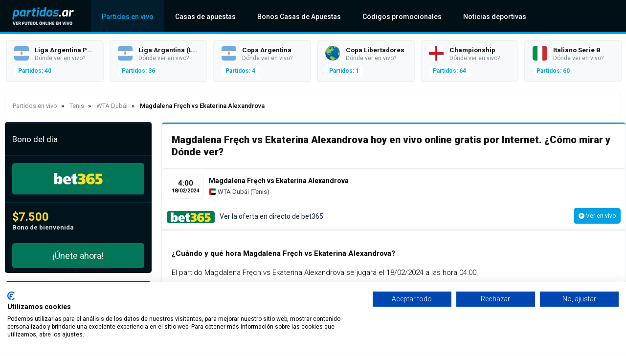

--- FILE ---
content_type: text/html; charset=UTF-8
request_url: https://partidos.ar/ekaterina-alexandrova-vs-magdalena-frech-donde-ver-hoy-en-vivo
body_size: 4519
content:
<!DOCTYPE html>
<html lang="es-AR" itemScope itemtype="https://schema.org/FAQPage">
  <head>
    <meta charset="utf-8">
    <meta name="viewport" content="width=device-width, initial-scale=1.0">
    <meta http-equiv="X-UA-Compatible" content="ie=edge">

    <link rel="stylesheet" href="/assets/css/styles.css" />    
    <link rel="canonical" href="https://partidos.ar/ekaterina-alexandrova-vs-magdalena-frech-donde-ver-hoy-en-vivo" />    

    <script src="https://cdnjs.cloudflare.com/ajax/libs/jquery/3.3.1/jquery.min.js" type="cb5a1f9a2429a9ff16c0454e-text/javascript"></script>
    <link rel="preconnect" href="https://fonts.gstatic.com">
    
    <script src="/cdn-cgi/scripts/7d0fa10a/cloudflare-static/rocket-loader.min.js" data-cf-settings="cb5a1f9a2429a9ff16c0454e-|49"></script><link rel="stylesheet" href="https://cdnjs.cloudflare.com/ajax/libs/font-awesome/6.2.1/css/all.min.css" media="print" onload="this.media='all'">
    <noscript><link rel="stylesheet" href="https://cdnjs.cloudflare.com/ajax/libs/font-awesome/6.2.1/css/all.min.css"></noscript>

    <script src="/cdn-cgi/scripts/7d0fa10a/cloudflare-static/rocket-loader.min.js" data-cf-settings="cb5a1f9a2429a9ff16c0454e-|49"></script><link href="https://fonts.googleapis.com/css2?family=Roboto:ital,wght@0,100;0,300;0,400;0,500;0,700;0,900;1,100;1,300;1,400;1,500;1,700;1,900&display=swap" rel="stylesheet" media="print" onload="this.media='all'">
    <noscript><link href="https://fonts.googleapis.com/css2?family=Roboto:ital,wght@0,100;0,300;0,400;0,500;0,700;0,900;1,100;1,300;1,400;1,500;1,700;1,900&display=swap" rel="stylesheet"></noscript>
    
    <script src="/js/jquery.lazy.min.js" type="cb5a1f9a2429a9ff16c0454e-text/javascript"></script>
    
    <script type="cb5a1f9a2429a9ff16c0454e-text/javascript">
      $(function() {
        $('.lazy').Lazy();
      });
    </script>
        
        <link rel="icon" type="image/webp" href="/img/logo/favicon.png">
 

    <title>Magdalena Fręch vs Ekaterina Alexandrova hoy en vivo online ¿dónde ver?</title>	

    
<meta name="description" content="Ver el partido Magdalena Fręch vs Ekaterina Alexandrova hoy en vivo online gratis por Internet y tv. ¿Cómo mirar y Dónde ver? ¡Libre para todos!">
<meta name="keywords" content="">

    
  </head>

  <body>

    <div class="top" id="top">
      
      <div class="logo" id="logo">
        <a href="/" title=><img src="/img/logo/logo.webp" alt="logo"/></a>      </div>

		  <div class="navbar">

        <div class="icon-bar" onclick="if (!window.__cfRLUnblockHandlers) return false; Show()" data-cf-modified-cb5a1f9a2429a9ff16c0454e-="">
          <i></i>
          <i></i>
          <i></i>
        </div>
  
        <ul id="nav-lists">

    <li class="close"><span onclick="if (!window.__cfRLUnblockHandlers) return false; Hide()" data-cf-modified-cb5a1f9a2429a9ff16c0454e-="">×</span></li>

            <li><a id=/ href=/ class="">Partidos en vivo</a></li>
            <li><a id=/mejores-casas-de-apuestas href=/mejores-casas-de-apuestas class="">Casas de apuestas</a></li>
            <li><a id=/bonos-casas-de-apuestas href=/bonos-casas-de-apuestas class="">Bonos Casas de Apuestas</a></li>
            <li><a id=/codigos-promocionales-argentina href=/codigos-promocionales-argentina class="">Códigos promocionales</a></li>
            <li><a id=/noticias-deportivas href=/noticias-deportivas class="">Noticias deportivas</a></li>
    
    
</ul> 		

      </div>

    </div>

    <div class="topcats">      

		  


  
    
<a href="/liga-argentina-profesional-superliga-partidos-hoy-en-vivo" title="Liga Argentina Profesional (Superliga)" class="cat">
  <img src= "/img/flags/ar.webp" alt=liga-argentina-profesional-superliga/>
  <span>Liga Argentina Profesional (Superliga)</span><span>Dónde ver en vivo?</span>
  <span>Partidos: 40</span>
</a>

 


  
    
<a href="/liga-argentina-liga-profesional-reserva-partidos-hoy-en-vivo" title="Liga Argentina (Liga Profesional) Reserva" class="cat">
  <img src= "/img/flags/ar.webp" alt=liga-argentina-liga-profesional-reserva/>
  <span>Liga Argentina (Liga Profesional) Reserva</span><span>Dónde ver en vivo?</span>
  <span>Partidos: 36</span>
</a>

 


  
    
<a href="/copa-argentina-partidos-hoy-en-vivo" title="Copa Argentina" class="cat">
  <img src= "/img/flags/ar.webp" alt=copa-argentina/>
  <span>Copa Argentina</span><span>Dónde ver en vivo?</span>
  <span>Partidos: 4</span>
</a>

 


  
    
<a href="/copa-libertadores-partidos-hoy-en-vivo" title="Copa Libertadores" class="cat">
  <img src= "/img/flags/wo.webp" alt=copa-libertadores/>
  <span>Copa Libertadores</span><span>Dónde ver en vivo?</span>
  <span>Partidos: 1</span>
</a>

 



  
    
<a href="/championship-partidos-hoy-en-vivo" title="Championship" class="cat">
  <img src= "/img/flags/en.webp" alt=championship/>
  <span>Championship</span><span>Dónde ver en vivo?</span>
  <span>Partidos: 64</span>
</a>



  
    
<a href="/italiano-serie-b-partidos-hoy-en-vivo" title="Italiano Serie B" class="cat">
  <img src= "/img/flags/it.webp" alt=italiano-serie-b/>
  <span>Italiano Serie B</span><span>Dónde ver en vivo?</span>
  <span>Partidos: 60</span>
</a>



  
    
<a href="/serie-a-futbol-italiano-partidos-hoy-en-vivo" title="Serie A (Fútbol Italiano)" class="cat">
  <img src= "/img/flags/it.webp" alt=serie-a-futbol-italiano/>
  <span>Serie A (Fútbol Italiano)</span><span>Dónde ver en vivo?</span>
  <span>Partidos: 50</span>
</a>



  
    
<a href="/la-liga-de-espana-futbol-espanol-partidos-hoy-en-vivo" title="La Liga de España (Futbol español)" class="cat">
  <img src= "/img/flags/es.webp" alt=la-liga-de-espana-futbol-espanol/>
  <span>La Liga de España (Futbol español)</span><span>Dónde ver en vivo?</span>
  <span>Partidos: 50</span>
</a>



  
    
<a href="/premier-league-futbol-ingles-partidos-hoy-en-vivo" title="Premier League (Fútbol Ingles)" class="cat">
  <img src= "/img/flags/en.webp" alt=premier-league-futbol-ingles/>
  <span>Premier League (Fútbol Ingles)</span><span>Dónde ver en vivo?</span>
  <span>Partidos: 50</span>
</a>



  
    
<a href="/la-liga-2-de-espana-partidos-hoy-en-vivo" title="La Liga 2 de España" class="cat">
  <img src= "/img/flags/es.webp" alt=la-liga-2-de-espana/>
  <span>La Liga 2 de España</span><span>Dónde ver en vivo?</span>
  <span>Partidos: 47</span>
</a>



  
    
<a href="/bundesliga-partidos-hoy-en-vivo" title="Bundesliga" class="cat">
  <img src= "/img/flags/de.webp" alt=bundesliga/>
  <span>Bundesliga</span><span>Dónde ver en vivo?</span>
  <span>Partidos: 47</span>
</a>



  
    
<a href="/liga-portugal-2-partidos-hoy-en-vivo" title="Liga Portugal 2" class="cat">
  <img src= "/img/flags/pt.webp" alt=liga-portugal-2/>
  <span>Liga Portugal 2</span><span>Dónde ver en vivo?</span>
  <span>Partidos: 45</span>
</a>



  
    
<a href="/ligue-2-partidos-hoy-en-vivo" title="Ligue 2" class="cat">
  <img src= "/img/flags/fr.webp" alt=ligue-2/>
  <span>Ligue 2</span><span>Dónde ver en vivo?</span>
  <span>Partidos: 45</span>
</a>



  
    
<a href="/liga-portugal-futbol-portugal-partidos-hoy-en-vivo" title="Liga Portugal (Fútbol Portugal)" class="cat">
  <img src= "/img/flags/pt.webp" alt=liga-portugal-futbol-portugal/>
  <span>Liga Portugal (Fútbol Portugal)</span><span>Dónde ver en vivo?</span>
  <span>Partidos: 45</span>
</a>



  
    
<a href="/eredivisie-partidos-hoy-en-vivo" title="Eredivisie" class="cat">
  <img src= "/img/flags/nl.webp" alt=eredivisie/>
  <span>Eredivisie</span><span>Dónde ver en vivo?</span>
  <span>Partidos: 45</span>
</a>









    </div>

    <div class="tophome">

            

    </div>

    <div class="content">

      
          <ol class="breadcrumb" itemscope itemtype="https://schema.org/BreadcrumbList">        

            <li itemprop="itemListElement" itemscope itemtype="https://schema.org/ListItem">
              <a itemprop="item" href="/">
                <span itemprop="name">Partidos en vivo</span>
              </a>
              <meta itemprop="position" content="1" />
            </li>
            
            
    
  
    <li itemprop="itemListElement" itemscope itemtype="https://schema.org/ListItem">
        <a itemprop="item" href="/tenis-partidos-hoy-en-vivo-online">
            <span itemprop="name">Tenis</span>
        </a>
        <meta itemprop="position" content="2" />
    </li>

  
    <li itemprop="itemListElement" itemscope itemtype="https://schema.org/ListItem">
        <a itemprop="item" href="/wta-dubai-partidos-hoy-en-vivo">
            <span itemprop="name">WTA Dubái</span>
        </a>
        <meta itemprop="position" content="3" />
    </li>

  
    <li itemprop="itemListElement" itemscope itemtype="https://schema.org/ListItem">
        <span itemprop="name">Magdalena Fręch vs Ekaterina Alexandrova</span>
        <meta itemprop="position" content="4" />
    </li>


    

          
          </ol>

      
      <div class="column side desktop">

	  	  

<div class="bonusday">
  <span>Bono del dia</span>
  <a href=/go/bet365 rel="nofollow" target="_blank" class=bet365-btn><img src="/img/bonus/bet365.webp" alt="bonus day"/></a>
    <div class="info"><span class=bet365>$7.500</span><span>Bono de bienvenida</span></div>
      <a href=/go/bet365 rel="nofollow" target="_blank" class=bet365-btn>¡Únete ahora!</a>
</div>

<div class="da">  
  </div>


<div class="topnews">

  <span>Notícias deportivas</span>

      <a class="newsl" href="/noticias-deportivas/lionel-messi-confesiones-sobre-la-soledad-su-rutina-y-su-deseo-de-jugar-un-sexto-mundial"><img class="lazy" data-src="/img/contents/sa_sa_leo-messi-argentyna.webp" alt="lionel-messi-confesiones-sobre-la-soledad-su-rutina-y-su-deseo-de-jugar-un-sexto-mundial"><span>Lionel Messi: confesiones sobre la soledad, su rut...</span></a>
      <a class="newsl" href="/noticias-deportivas/messi-no-se-ve-como-entrenador-y-quiere-ser-dueo-de-su-propio-club"><img class="lazy" data-src="/img/contents/sa_sa_leo-messi_1755008739.webp" alt="messi-no-se-ve-como-entrenador-y-quiere-ser-dueo-de-su-propio-club"><span>Messi: no se ve como entrenador y quiere ser dueño...</span></a>
      <a class="newsl" href="/noticias-deportivas/alejandro-garnacho-reacciono-al-despido-de-ruben-amorim-y-dejo-ver-su-alivio"><img class="lazy" data-src="/img/contents/sa_sa_chelsea-alejandro-garnacho-1.webp" alt="alejandro-garnacho-reacciono-al-despido-de-ruben-amorim-y-dejo-ver-su-alivio"><span>Alejandro Garnacho reaccionó al despido de Rúben A...</span></a>
      <a class="newsl" href="/noticias-deportivas/vasco-da-gama-busca-a-nicolas-otamendi-conversaciones-por-su-posible-pase-libre-en-2026"><img class="lazy" data-src="/img/contents/sa_sa_pilka-nozna-zaslepka-7.webp" alt="vasco-da-gama-busca-a-nicolas-otamendi-conversaciones-por-su-posible-pase-libre-en-2026"><span>Vasco da Gama busca a Nicolás Otamendi: conversaci...</span></a>
      <a class="newsl" href="/noticias-deportivas/valentin-carboni-llega-a-racing-de-avellaneda-a-prestamo-desde-inter-sin-opcion-de-compra"><img class="lazy" data-src="/img/contents/sa_sa_pilka-nozna-zaslepka-5_1750938159.webp" alt="valentin-carboni-llega-a-racing-de-avellaneda-a-prestamo-desde-inter-sin-opcion-de-compra"><span>Valentín Carboni llega a Racing de Avellaneda a pr...</span></a>
  
</div>


<div class="da">  
  </div>




      </div>  

        
      
  <div class="column middle">

    <h1>Magdalena Fręch vs Ekaterina Alexandrova hoy en vivo online gratis por Internet. ¿Cómo mirar y Dónde ver?</h1>

    <div class="tab_body">

      <div class="event">

        
          <div class="timeevent2">4:00<div>18/02/2024</div></div>
            
        
        
                    
          <p>Magdalena Fręch vs Ekaterina Alexandrova</p>          

                  

          <p class="mx"><a href="/wta-dubai-partidos-hoy-en-vivo"><img class="lazy" data-src="/img/flags/ae.webp" /> WTA Dubái</a> (<a href="/tenis-partidos-hoy-en-vivo-online">Tenis</a>)</a></p>
      
      </div>

      
        

<div class="channels">
    <p><a target="_blank" href=/go/bet365-tv rel="nofollow"><img class="lazy" data-src="/img/tv/bet365.webp" alt="" />Ver la oferta en directo de bet365</a><a href=/go/bet365-tv rel="nofollow" target="_blank"><i class="fa-solid fa-circle-play"></i> Ver en vivo</a></p>
</div>


      
  </div>

  <div class="text">  

    <div class="infomatch">

          
        
    </div>

  </div>

<div class="text">
    <div class="infomatch">

        
            
                <div itemScope itemprop="mainEntity" itemtype="https://schema.org/Question">

                    <p itemprop="name"><strong>¿Cuándo y qué hora Magdalena Fręch vs Ekaterina Alexandrova?</strong></p>
          
                    <div itemScope itemprop="acceptedAnswer" itemtype="https://schema.org/Answer">

                        <p itemprop="text">El partido Magdalena Fręch vs Ekaterina Alexandrova se jugará el 18/02/2024 a las hora 04:00.</p>
          
                    </div>

                </div>

            
                <div itemScope itemprop="mainEntity" itemtype="https://schema.org/Question">

                    <p itemprop="name"><strong>¿Dónde ver Magdalena Fręch vs Ekaterina Alexandrova?</strong></p>
          
                    <div itemScope itemprop="acceptedAnswer" itemtype="https://schema.org/Answer">

                        <p itemprop="text">El partido Magdalena Fręch vs Ekaterina Alexandrova se puede ver en vivo por tv en los canales de televisión canales de televisión, así como por Internet en las sitios y plataformas plataformas de streaming.</p>
          
                    </div>

                </div>

             

                
    </div>
</div>       

  </div>

    

		  <div class="column side">

			    
  <div class="da">  
          <a href="/go/bet365" target="_blank" rel="nofollow noopener"><img class="lazy" style="width: 300px; height: 500px;" data-src="/img/ads/bet365_ar.webp" alt="bet365"></a>
      </div>
        
  <div class="topbookie">

    <span>Mejores casas de apuestas</span>

    
    <div class="toprank">

      <span>
        <a href="/go/bet365" target="_blank" rel="nofollow"><img class="lazy" data-src= "/img/bookie/bet365.webp" alt="bet365"></a>
      </span>

      
        <a href="/go/bet365" target="_blank" rel=" nofollow">$7.500 ARS</a>

            

    <div>

      <a href="/go/bet365" >Cree una cuenta y reclame su bonificación!</a>
      
    </div>    

    </div>

    
    <div class="toprank">

      <span>
        <a href="/go/1xbet" target="_blank" rel="nofollow"><img class="lazy" data-src= "/img/bookie/1xbet.webp" alt="1xbet"></a>
      </span>

      
        <a href="/go/1xbet" target="_blank" rel=" nofollow">$22.000 ARS</a>

            

    <div>

      <a href="/go/1xbet" >Cree una cuenta y reclame su bonificación!</a>
      
    </div>    

    </div>

              

  </div>

  <div class="da">
           <a href="/go/1xbet" target="_blank" rel="nofollow noopener"><img class="lazy" style="width: 300px; height: 250px;" data-src="/img/ads/1xbet_ar.webp" alt="1xbet"></a>
      </div>
		  </div>      

	  </div>

    
  <script src="/js/ga.js" async type="cb5a1f9a2429a9ff16c0454e-text/javascript"></script>
  <script src="/js/js2.js" async type="cb5a1f9a2429a9ff16c0454e-text/javascript"></script>
  <script src="/js/links.js" async type="cb5a1f9a2429a9ff16c0454e-text/javascript"></script>
  <script src="/js/menu.js" async type="cb5a1f9a2429a9ff16c0454e-text/javascript"></script>

  <script src="/cdn-cgi/scripts/7d0fa10a/cloudflare-static/rocket-loader.min.js" data-cf-settings="cb5a1f9a2429a9ff16c0454e-|49" defer></script><script defer src="https://static.cloudflareinsights.com/beacon.min.js/vcd15cbe7772f49c399c6a5babf22c1241717689176015" integrity="sha512-ZpsOmlRQV6y907TI0dKBHq9Md29nnaEIPlkf84rnaERnq6zvWvPUqr2ft8M1aS28oN72PdrCzSjY4U6VaAw1EQ==" data-cf-beacon='{"version":"2024.11.0","token":"746654076a27408ea690a0ee5251cc79","r":1,"server_timing":{"name":{"cfCacheStatus":true,"cfEdge":true,"cfExtPri":true,"cfL4":true,"cfOrigin":true,"cfSpeedBrain":true},"location_startswith":null}}' crossorigin="anonymous"></script>
</body>

	<script src="https://consent.cookiefirst.com/sites/partidos.ar-55853394-c91a-45cd-be16-0510a0d2edf6/consent.js" type="cb5a1f9a2429a9ff16c0454e-text/javascript"></script>


<div class="footer_s">
      <div class="bottom_s">
        <div class="column">
          <span class="category">Ligas argentinas y sudamericanas</span>

        </div>
        <div class="column">
          <span class="category">Ligas europeas</span>

        </div>
        <div class="column">
          <span class="category">Otras ligas</span>
          <a href="/ufc-hoy-en-vivo" class="">UFC</a>
          <a href="/nba-partidos-hoy-en-vivo" class="">NBA</a>
          <a href="/nhl-partidos-hoy-en-vivo" class="">NHL</a>             
        </div>
        <div class="column">
          <span class="category">Fútbol Libre</span>
          <a href="/futbol-libre" class="">Fútbol Libre</a>
          <a href="/futbol-argentino" class="">Fútbol Argentino</a>
          <a href="/futbol-para-todos" class="">Fútbol para todos</a>
          <a href="/la-roja-directa" class="">La Roja Directa</a>
        </div>

        <div class="column">
          <span class="category">Otras transmisiones</span>
          <a href="/beisbol-partidos-hoy-en-vivo-online" class="">Beisbol</a>
          <a href="/baloncesto-partidos-hoy-en-vivo-online" class="">Baloncesto</a>
          <a href="/boxeo-hoy-en-vivo-online" class="">Boxeo</a>
          <a href="/balonmano-partidos-hoy-en-vivo-online" class="">Balonmano</a>
          <a href="/hockey-partidos-hoy-en-vivo-online" class="">Hockey</a>
          <a href="/mma-hoy-en-vivo-online" class="">MMA</a>
          <a href="/formula-1-hoy-en-vivo-online" class="">Fórmula 1</a>
          <a href="/snooker-partidos-hoy-en-vivo-online" class="">Snooker</a>
          <a href="/tenis-partidos-hoy-en-vivo-online" class="">Tenis</a>
          <a href="/voleibol-partidos-hoy-en-vivo-online" class="">Voleibol</a>
        </div>

        <div class="column">
          <span class="category">Casas de apuestas</span>

        </div>
      </div>
    </div>
    <footer>
      <div class="bottom_d">
        <p>Copyright &copy; 2026 Partidos.ar &#8226; <a href="/contacto" rel="nofollow">Contacto</a> &#8226; <a href="/cooperacion" rel="nofollow">Cooperación</a> &#8226; <a href="/terminos-y-condiciones" rel="nofollow">Términos y Condiciones</a></p>
        <p>Partidos.ar - siendo un portal informativo sobre apuestas deportivas y juegos de suerte, asume un compromiso con el juego responsable. Los juegos de suerte siempre llevan consigo un riesgo y recomendamos a nuestros visitantes que se abstengan de participar en las actividades de juegos si psicológicamente son susceptibles a desarrollar una adicción a los juegos de azar. Todos los bonos están condicionados a ciertos términos y condiciones. Para obtener más información, se recomienda visitar la página web de la casa de apuestas.</p>
        <p><span>+18</span>El juego puede ser adictivo. Juegue con responsabilidad. El sitio está dirigido únicamente a mayores de 18 años. Apostar conlleva riesgos inherentes.</p>
      </div>
    </footer>
  

</html>


--- FILE ---
content_type: text/css
request_url: https://partidos.ar/assets/css/styles.css
body_size: 6938
content:
* {
  box-sizing: border-box;
  margin: 0;
  font-family: Roboto, sans-serif
}

html {
  scroll-behavior: smooth
}

body {
  background: #fefefe
}

.top {
  width: 100%;
  height: 70px;
  background-color: #010f16;
  display: -webkit-box;
  display: -ms-flexbox;
  display: flex;
  -ms-flex-wrap: wrap;
  flex-wrap: wrap;
  -webkit-box-align: center;
  -ms-flex-align: center;
  align-items: center;
  overflow: hidden;
  border-bottom: 4px #00a2e2 solid;
  position: fixed;
  z-index: 999
}

.top .logo {
  max-height: 40px;
  padding: 0 20px;
  overflow: hidden
}

.top .logo a {
  display: -webkit-box;
  display: -ms-flexbox;
  display: flex;
  -ms-flex-wrap: wrap;
  flex-wrap: wrap;
  -webkit-box-align: center;
  -ms-flex-align: center;
  align-items: center
}

.top .logo a img {
  max-width: 100%;
  max-height: 60px
}

.top .navbar {
  display: -webkit-box;
  display: -ms-flexbox;
  display: flex;
  -ms-flex-wrap: wrap;
  flex-wrap: wrap;
  -webkit-box-flex: 1;
  -ms-flex: 1;
  flex: 1;
  padding: 0 10px
}

.top .navbar ul {
  display: -webkit-box;
  display: -ms-flexbox;
  display: flex;
  -ms-flex-wrap: wrap;
  flex-wrap: wrap;
  list-style: none;
  margin: 0;
  padding: 0;
  top: 0;
}

.top .navbar ul li a {
  text-decoration: none;
  color: #fff;
  font-size: 14px;
  display: block;
  height: 70px;
  line-height: 60px;
  cursor: pointer;
  padding: 4px 22px;
  font-weight: 500;
}

.top .navbar ul li a:hover {
  color: #00a2e2;
  background-color: #021e2c;
}

.top .navbar ul li a.active {
  color: #00a2e2;
  background-color: #021e2c;
}

.top .navbar ul .close {
  display: none;
  text-align: right;
  padding: 10px
}

.top .navbar ul .close span {
  font-size: 40px;
  display: inline-block;
  border: 1px solid #ccc;
  padding: 0 10px;
  cursor: pointer
}

.top .navbar .icon-bar {
  padding: 18px 8px;
  width: 50px;
  height: 60px;
  display: none;
  -webkit-box-orient: vertical;
  -webkit-box-direction: normal;
  -ms-flex-direction: column;
  flex-direction: column;
  -webkit-box-pack: justify;
  -ms-flex-pack: justify;
  justify-content: space-between;
  cursor: pointer
}

.top .navbar .icon-bar i {
  background-color: #fff;
  height: 2px
}

.top .log a,
.top .logm a {
  color: #fff;
  font-size: 13.5px;
  font-weight: 500;
  padding: 10px 15px;
  text-decoration: none;
  background: red;
  height: 44px;
  border-radius: 5px
}

.top .log a {
  margin-right: 30px
}

.top .logm a {
  margin-right: 0
}

.top .log a:hover,
.top .logm a:hover {
  background: #dc0000
}

.top .log {
  float: right
}

.top .logm {
  float: left;
  position: relative
}

.topcats {
  margin-top: 70px;
  overflow-x: scroll;
  width: 100%;
  float: left;
  padding: 12px;
  background: #fff;
  float: left;
  height: 110px;
  display: flex
}

.topcats a {
  float: left;
  width: 200px;
  padding: 10px 15px;
  background: #f7f9fa;
  border: 1.5px #eff2f4 solid;
  border-radius: 5px;
  margin-right: 12px;
  flex-shrink: 0
}

.topcats a:hover {
  background: #eff2f4;
  border: 1.5px #eff2f4 solid
}

.topcats img {
  float: left;
  position: relative;
  width: 30px;
  margin-right: 12px;
  border-radius: 5px
}

.topcats .cat span:nth-child(2) {
  float: left;
  font-size: 13.5px;
  font-weight: 700;
  color: #141414;
  text-decoration: none;
  width: calc(100% - 45px);
  white-space: nowrap;
  overflow: hidden;
  text-overflow: ellipsis
}

.topcats .cat span:nth-child(3) {
  float: left;
  font-size: 12px;
  margin-top: 2px;
  color: #78909c;
  text-decoration: none;
  width: calc(100% - 45px)
}

.topcats .cat span:nth-child(4) {
  float: left;
  font-size: 12px;
  margin-top: 8px;
  background: #fff;
  border-radius: 5px;
  text-decoration: none;
  font-weight: 700;
  color: #00a2e2;
  padding: 4px 8px 3px
}

.styles_scrollable-div__1DOyU {
  max-height: inherit;
  height: inherit;
  overflow-y: auto
}

.topcats::-webkit-scrollbar {
  height: 8px;
  background: #eff2f4
}

.topcats::-webkit-scrollbar-thumb {
  height: 8px;
  background: #00a2e2
}

.topcats {
  overflow-x: scroll;
  scrollbar-color: #00a2e2 #eff2f4;
  scrollbar-width: thin;
}

.tophome {
  background: #f7f9fa;
  width: 100%;
  float: left;
}

.tophome .left {
  float: left;
  width: calc(98% - 350px)
}

.tophome .left h1 {
  font-size: 44px;
  padding: 40px 3.5% 0 3.5%;
  color: #00a2e2
}

.tophome .left h1 span {
  font-size: 44px;
  color: #003854
}

.tophome .left p {
  font-size: 15.5px;
  padding: 40px 3.5% 0 3.5%;
  color: #143653;
  line-height: 30px
}

.tophome .left a {
  background: #00a2e2;
  padding: 20px 25px;
  color: #fff;
  font-size: 19px;
  display: inline-block;
  margin: 50px 3.5% 30px 3.5%;
  text-decoration: none;
  border-radius: 5px
}

.tophome .left a:hover {
  background: #003854
}

#transmisje-btn i {
  margin-right: 10px
}

.tophome .right {
  border-radius: 5px;
  float: right;
  max-width: 350px;
  background: #fff;
  margin: 25px 1%;
  padding: 10px 0
}

.tophome .right .box {
  margin: 15px 0 0;
  float: left
}

.tophome .right img {
  border-radius: 5px;
  margin: 0 0 0 20px
}

.tophome .right p {
  color: #143653;
  padding: 5px 20px 0;
  font-weight: 500;
  font-size: 13px;
  line-height: 22px
}

.tophome .right a:nth-child(3) {
  padding: 8px 12px;
  margin: 10px 20px 15px;
  float: left;
  text-decoration: none;
  font-size: 13px;
  font-weight: 400;
  border-radius: 5px
}

.tophome .right a:nth-child(4) {
  color: #546e7a;
  margin-top: 15px;
  float: left;
  text-decoration: none;
  font-size: 14px
}

.tophome .right a:hover:nth-child(4) {
  color: #e8eaed
}

.bookie-btn {
  font-size: 13px;
  height: 26px
}

.fortuna-btn {
  background: #fed906;
  color: #000;
  text-decoration: none
}

.fortuna-btn:hover {
  background: #efcc00;
  color: #000
}

.fortuna-bg {
  background: #fed906
}

.fortuna {
  color: #fed906
}

.bet365-btn {
  background: #027758;
  color: #fff;
  text-decoration: none
}

.bet365-btn:hover {
  background: #00553f;
  color: #fff
}

.bet365-bg {
  background: #027758
}

.bet365 {
  color: #f9dc1c
}

.bwin {
  color: #fed906
}

.bwin-btn {
  background: #fed906;
  color: #000;
  text-decoration: none
}

.bwin-btn:hover {
  background: #efcc00;
  color: #000
}

.bwin-bg {
  background: #fed906
}

.betsson-btn {
  background: #ff6600;
  color: #ffffff;
  text-decoration: none
}

.betsson-btn:hover {
  background: #e85d00;
}

.betsson-bg {
  background: #ff6600
}

.betsson {
  color: #ff6600
}

ol.breadcrumb {
  float: left;
  width: calc(100% - 20px);
  margin: 10px 10px 0;
  padding: 15px 15px;
  list-style: none;
  background-color: #fff;
  border: 1px #e8eaed solid;
  border-radius: 5px;
  font-weight: 500
}

ol.breadcrumb li {
  display: inline;
  font-size: 13px;
  margin-top: 3px;
  float: left
}

ol.breadcrumb li+li:before {
  padding: 8px;
  color: #000;
  content: "\00BB"
}

ol.breadcrumb li a {
  color: #888;
  font-weight: 400;
  text-decoration: none
}

ol.breadcrumb li a:hover {
  color: #000
}

ol.breadcrumb>span {
  float: right;
}

.fa {
  padding: 8px 8px 6px;
  font-size: 30px;
  text-align: center;
  text-decoration: none;
  margin: 0;
  border-radius: 5px
}

.fa span {
  padding-left: 8px;
  font-family: Roboto, sans-serif
}

a.fa {
  font-size: 13px;
  font-weight: 500
}

.fa:hover {
  opacity: .9
}

.fa-facebook {
  background: #3b5998;
  color: #fff
}

.content {
  margin: 0 auto;
  max-width: 1440px
}

.content .column {
  float: left;
}

.content .column.side {
  width: 300px;
  margin: 10px
}

.content .column.middle {
  width: calc(100% - 640px);
  background: #fff;
  margin: 10px 0;
  border-radius: 5px;
  border-top: 3px #00a2e2 solid;
  border: 1px #e8eaed solid
}

.middle>h1 {
  color: #141414;
  font-size: 20px;
  font-weight: 800;
  padding: 20px 20px;
  line-height: 25px;
  border-radius: 5px;
  border-top: 3px #00a2e2 solid;
  border-bottom: 1px #e8eaed solid
}

.middle>h2 {
  color: #141414;
  font-size: 20px;
  font-weight: 800;
  padding: 20px 20px;
  line-height: 25px;
  border-radius: 5px;
  border-top: 3px #00a2e2 solid;
  border-bottom: 1px #e8eaed solid
}

.content:after {
  content: "";
  display: table;
  clear: both
}

.content .tab {
  overflow: hidden;
  border-bottom: 3px solid #00a2e2
}

.content .tab button {
  background-color: inherit;
  float: left;
  border: none;
  outline: 0;
  cursor: pointer;
  padding: 14px 16px;
  transition: .3s;
  font-size: 15.5px;
  color: #777;
  font-weight: 700
}

.content .tab button:hover {
  background-color: #fff;
  color: #000
}

.content .tab button.active {
  color: #fff;
  background-color: #00a2e2
}

.content .tabc {
  display: none;
  padding: 0 5px 10px;
  border-top: none
}

.content .vlist {
  display: flex;
  flex-wrap: wrap
}

.content .vlistx {
  display: flex;
  flex-wrap: wrap;
  margin: 0px -5px 0;
}

.content .vimg {
  width: calc(33% - 8px);
  display: block;
  float: left
}

.content .vimg {
  margin: 0 5px
}

.content .cnt {
  position: relative;
  margin-top: 10px
}

.content .cnt img {
  width: 100%
}

.content .cnt .mask {
  background: #000;
  background: linear-gradient(180deg, rgba(0, 0, 0, 0) 0, rgba(0, 0, 0, 0) 50%, rgba(0, 0, 0, .7) 75%, rgba(0, 0, 0, .7) 100%);
  width: 100%;
  height: 100%;
  position: absolute;
  left: 0;
  top: 0;
  z-index: 3
}

.content .cnt .mask:hover {
  background: #000;
  background: linear-gradient(180deg, rgba(0, 0, 0, 0) 0, rgba(0, 0, 0, 0) 50%, rgba(0, 0, 0, .65) 75%, rgba(0, 0, 0, .65) 100%);
  width: 100%;
  height: 100%;
  position: absolute;
  left: 0;
  top: 0;
  z-index: 3
}

.content .imgbl {
  position: absolute;
  bottom: 15px;
  left: 15px;
  right: 15px;
  color: #fff;
  z-index: 4
}

.content .imgbl span:nth-child(1) {
  width: 100%;
  float: left;
  font-size: 12px;
  color: #90a4ae;
  margin-bottom: 10px;
  white-space: nowrap;
  overflow: hidden;
  text-overflow: ellipsis
}

.content .imgbl span:nth-child(1) i {
  padding-right: 2px
}

.content .imgbl span:nth-child(2) {
  width: 100%;
  float: left;
  color: #fff;
  font-size: 17px;
  font-weight: 700;
  white-space: nowrap;
  overflow: hidden;
  text-overflow: ellipsis
}

.content .text {
  font-size: 16px;
  padding: 0 20px;
}

.content .text h1 {
  font-size: 18px;
  margin-bottom: 1rem;
}

.content .text h2 {
  font-size: 18px;
  margin-bottom: 1rem;
}

.content .text h3 {
  font-size: 18px;
  margin-bottom: 1rem;
}

.content .text h4 {
  font-size: 18px;
  margin-bottom: 1rem;
}

.content .text span.h4 {
  font-size: 18px;
  margin-bottom: 1rem;
  font-weight: bold
}

.content .text p {
  font-size: 16px;
  margin: 1rem 0;
  line-height: 28px;
  color: #000;
  font-weight: 300;
}

.content .text ul {
  font-size: 16px;
  margin: 0 0 1rem;
  line-height: 28px;
  color: #000;
  font-weight: 300;
}

.content .text ol {
  font-size: 16px;
  margin: 0 0 1rem;
  line-height: 28px;
  color: #000;
  font-weight: 300;
}

.content .text a {
  color: #00a2e2;
  text-decoration: none;
  font-weight: bold;
}

.content .text a:hover {
  text-decoration: underline;
}

.content .text .embed {
  width: 100%;
  margin: 0 0 1rem 0;
}

.content .text .embed iframe {
  width: 100%;
  height: 500px;
}

.content .text .ninf {
  width: 100%;
  float: left;
  margin-bottom: 10px;
  font-size: 13px;
  color: #777;
  font-weight: 300;
}

.content .text .infomatch {
  float: left;
  margin-top: 10px;
}

.content .text .infomatch img {
  float: left;
  margin: 10px 10px 10px 0;
  width: 100%;
  max-width: 350px;
  border-radius: 5px;
}

.content .text .infomatch p {
  margin-top: 10px;
  font-size: 15px;
  line-height: 23px
}

span.nil {
  float: left;
}

span.nir {
  float: right;
}

img.ft {
  width: 100%;
  margin-top: 20px;
  border-radius: 5px
}

.content .text hr {
  margin: 15px auto;
  border: 1px solid #e8eaed;
}

a.tag {
  color: #fff !important;
  padding: 10px;
  font-size: 12px;
  text-decoration: none;
  background: #00a2e2;
  margin-right: 10px;
}

a:hover.tag {
  text-decoration: none !important;
  background: #1067f2
}

.content .text .vt {
  display: table;
  width: 100%;
  padding-bottom: 15px;
  margin-bottom: 15px;
  border-bottom: 3px #e4e1df solid;
  text-align: center;
  text-align: -webkit-center;
}

.content .text.vr {
  display: table-row;
  width: 100%;
}

.content .text .vc {
  display: table-cell;
  padding: 3px 10px;
  text-align: center;
}

.content .text .vc:nth-child(1) {
  width: 33%
}

.content .text .vc:nth-child(2) {
  width: 33%;
  color: #00a2e2;
  font-size: 30px;
  font-weight: bold;
}

.content .text .vc:nth-child(3) {
  width: 33%
}

.content .text .vc img {
  width: 50px;
  height: 50px;
}

.content .text .vc span {
  display: block;
  font-size: 14.5px;
  font-weight: bold;
  margin-top: 5px;
}

.content .text .vcc {
  display: table-cell;
  padding: 3px 10px;
  text-align: center;
  color: #000;
  font-size: 13.5px;
}

.content .text .vcc i {
  font-size: 18px;
}

.content .text .vcc a {
  color: #000;
  font-size: 13.5px;
}

.content .text .vcc img {
  width: 18px;
  vertical-align: text-bottom
}

.content .text .vb {
  display: table-row-group;
}


.content .text .comments {
  float: left;
  width: 100%
}

.content .text .comment {
  float: left;
  width: 100%;
  margin-bottom: 15px
}

.content .text .comuser {
  float: left
}

.content .text .comuser img {
  width: 60px;
  height: 60px;
  border-radius: 30px;
  margin-right: 10px
}

.content .text .comtext {
  width: calc(100% - 70px);
  float: left;
  background: #e8eaed;
  border: 1px #cecece solid;
  font-size: 12px;
  padding: 0 15px;
  line-height: 20px
}

.content .text .comtext p {
  font-weight: 400;
  font-size: 13px;
  line-height: 20px;
}

.content .text .comtext p time {
  font-weight: 400;
  color: #999;
  font-size: 13px
}

.content .text .comform {
  margin-bottom: 15px
}

.content .text .artcom {
  border: 1px #cecece solid;
  width: 100%;
  min-height: 150px;
  padding: 15px
}

.content .text .artbtn {
  color: #fff !important;
  padding: 10px;
  font-size: 12px;
  text-decoration: none;
  background: #00a2e2;
  margin-right: 10px;
  border-radius: 5px;
  border: 0;
}

.content .text .artbtn:hover {
  background: #1067f2
}


.bonusday {
  float: left;
  background: #01141e;
  margin: 0 0 10px;
  border-radius: 5px
}

.bonusday>span:nth-child(1) {
  border-top-left-radius: 5px;
  border-top-right-radius: 5px;
  border-bottom: 1px #00273a solid;
  line-height: 25px;
  color: #fff;
  background: #010f16;
  width: 100%;
  float: left;
  padding: 20px 15px;
  font-weight: 400;
  font-size: 17px;
  border-top: 3px #00273a solid;
}

.bonusday a:nth-child(2) {
  margin: 15px;
  float: left;
  width: calc(100% - 30px);
  padding: 20px 15px;
  text-align: center;
  border-radius: 5px;
  border-bottom: 1px #00273a solid;
}

.bonusday img {
  vertical-align: middle
}

.bonusday>span:nth-child(3) {
  float: left;
  font-size: 34px;
  padding: 10px 15px 10px 15px;
  font-weight: 700
}

.bonusday>span:nth-child(4) {
  float: left;
  color: #ddd;
  font-size: 18px;
  text-decoration: line-through;
  padding-top: 22px
}

.bonusday .info {
  float: left;
  border-top: 1px #00273a solid;
  width: 100%;
  padding: 15px;
  font-weight: 700
}

.bonusday .info span:nth-child(1) {
  clear: both;
  float: left;
  font-size: 24px
}

.bonusday .info span:nth-child(2) {
  clear: both;
  float: left;
  color: #ddd;
  font-size: 13px
}

.bonusday a:nth-last-child(1) {
  margin: 10px 15px;
  font-size: 18px;
  float: left;
  width: calc(100% - 30px);
  padding: 15px;
  text-align: center;
  border-radius: 5px;
  border-bottom: #24343b
}

.bonusday a:hover:nth-last-child(1) {
  font-weight: 700
}

.topnews {
  float: left;
  background: #fff;
  margin: 0 0 10px;
  border: 1px #e8eaed solid;
  width: 100%;
  font-weight: 700;
  border-radius: 5px
}

.topnews>span:nth-child(1) {
  border-top-left-radius: 5px;
  border-top-right-radius: 5px;
  border-bottom: 1px #e8eaed solid;
  line-height: 25px;
  color: #111111;
  width: 100%;
  float: left;
  padding: 20px 15px;
  font-weight: 400;
  font-size: 17px;
  border-top: 3px #003854 solid;
}

.topnews a {
  width: 100%;
  float: left;
  color: #333;
  text-decoration: none;
  font-size: 13.5px;
  font-weight: 400
}

.newsl {
  float: left;
  width: 100%;
  padding: 15px;
  border-bottom: 1px #e8eaed solid;
  line-height: 20px;
}

.newsl:nth-child(odd) {
  background: #fff
}

.newsl:nth-child(even) {
  background: #f7f9fa
}

.newsl:hover {
  background: #eff2f4
}

.newsl img {
  width: 80px;
  float: left;
  margin-right: 10px;
  border-radius: 5px
}

.newsl div {
  float: left;
  font-size: 12px;
  color: #999;
  margin-top: 5px
}


.topbookie {
  float: left;
  background: #fff;
  margin: 0 0 10px;
  border: 1px #e8eaed solid;
  width: 100%;
  border-radius: 5px
}

.topbookie>span:nth-child(1) {
  border-top-left-radius: 5px;
  border-top-right-radius: 5px;
  border-bottom: 1px #e8eaed solid;
  line-height: 25px;
  color: #111111;
  width: 100%;
  float: left;
  padding: 20px 15px;
  font-weight: 400;
  font-size: 17px;
  border-top: 3px #003854 solid;
}

.toprank {
  float: left;
  width: 100%;
  padding: 15px;
  border-bottom: 1px #e8eaed solid
}

.toprank:nth-child(odd) {
  background: #fff
}

.toprank:nth-child(even) {
  background: #f7f9fa
}

.toprank span:nth-child(1) {
  float: left;
}

.toprank>a:nth-child(2) {
  float: right;
  color: #000;
  text-decoration: none;
  font-weight: 700;
  padding-top: 3px;
  font-size: 18px
}

.toprank>a:hover:nth-child(2) {
  text-decoration: underline
}

.toprank>div {
  float: left;
  width: 100%;
}

.toprank>div a {
  width: 100%;
  float: left;
  color: #333 !important;
  text-decoration: none;
  font-size: 14px;
  margin-top: 10px;
}

.toprank>div a:hover {
  color: #000 !important;
  text-decoration: underline
}

.toprank img {
  height: 26px;
  border-radius: 5px
}

.bookierank {
  float: left;
  width: 100%;
  padding: 15px;
  border-bottom: 1px #e8eaed solid
}

.bookierank:nth-child(odd) {
  background: #fff
}

.bookierank:nth-child(even) {
  background: #f7f9fa
}

.bookierank span:nth-child(1) {
  float: left;
}

.bookierank>a:nth-child(2) {
  float: left;
  color: #000;
  text-decoration: none;
  font-weight: 700;
  padding: 6px 0 0 10px;
  font-size: 18px
}

.bookierank>a:hover:nth-child(2) {
  text-decoration: underline
}

.bookierank>div {
  float: left;
  width: 100%;
  border-top: 1px #e8eaed solid;
  margin-top: 10px;
  padding-top: 5px;
}

.bookierank>div a {
	width: 100%;
	float: left;
	color: #333;
	text-decoration: none;
	font-size: 14px;
	margin-top: 10px;
	text-align: left
}

.bookierank>div a:hover {
  color: #000;
  text-decoration: underline
}

.bookierank img {
  height: 33px;
  border-radius: 5px
}




.topodds {
  float: left;
  background: #fff;
  margin: 0 0 10px;
  border: 1px #e8eaed solid;
  border-radius: 5px
}

.topodds>span:nth-child(1) {
  border-top-left-radius: 5px;
  border-top-right-radius: 5px;
  border-bottom: 1px #e8eaed solid;
  line-height: 25px;
  color: #111111;
  width: 100%;
  float: left;
  padding: 20px 15px;
  font-weight: 400;
  font-size: 17px;
  border-top: 3px #003854 solid;
}

.topodds a:nth-last-child(1) {
  margin: 10px 15px;
  font-size: 18px;
  float: left;
  width: calc(100% - 30px);
  padding: 15px;
  text-align: center;
  border-radius: 5px;
  border-bottom: #24343b
}

.topodds a:hover:nth-last-child(1) {
  font-weight: 800
}

.da {
  margin: 0 0 6px;
  float: left;
  width: 100%;
  text-align: center
}

.da img {
  border-radius: 5px;
}

.topodds .bet {
  border-bottom: 1px #e8eaed solid;
  padding: 10px 15px 10px 15px;
  float: left;
  display: block;
  width: 100%
}

.topodds .bet:nth-child(odd) {
  background: #fff
}

.topodds .bet:nth-child(even) {
  background: #f7f9fa
}

.topodds .bet .team {
  width: 40%;
  font-size: 14px;
  font-weight: 700;
  float: left;
  padding: 7px 0;
  white-space: nowrap;
  overflow: hidden;
  text-overflow: ellipsis;
  cursor: default
}

.topodds .bet .odd {
  font-size: 15px;
  font-weight: 700;
  float: right;
  margin-right: 5px;
  border-radius: 5px;
  padding: 6px 8px 5px
}

.topodds .bet .logo {
  float: right;
  border-radius: 5px;
  padding: 4px 8px 6px
}

.topodds .bet img {
  width: 70px;
  vertical-align: middle
}

.topodds .bet .result {
  font-size: 13px;
  font-weight: 400;
  float: left;
  padding: 0;
  margin-top: 5px;
  width: 100%;
  white-space: nowrap;
  overflow: hidden;
  text-overflow: ellipsis
}

.topodds .bet .result i {
  font-size: 16px;
  color: #141414;
  padding-right: 2px
}

.topodds .info>div:nth-child(1) {
  float: left;
  width: 50%;
  text-align: center
}

.topodds .info>div:nth-child(2) {
  float: left;
  width: 50%;
  text-align: center
}

.topodds .info>div:nth-child(3) {
  float: left;
  width: 100%;
  font-size: 20px;
  color: #22c31e;
  text-decoration: underline;
  text-align: center;
  padding: 10px 0;
  font-weight: 700
}

.topodds .info span {
  float: left;
  width: 100%
}

.topodds .info span:nth-child(1) {
  color: #78909c;
  font-size: 13.5px;
  padding: 10px 0 2px
}

.topodds .info span:nth-child(2) {
  clear: both;
  color: #111111;
  font-size: 16px;
  text-decoration: underline;
  font-weight: 700
}

.nag {
  color: #141414;
  font-size: 17px;
  padding: 15px 0;
  font-weight: 700
}

.nag a {
  color: #141414;
  font-weight: 700;
  padding: 13px 0;
  border-bottom: 2px #00a2e2 solid;
  width: fit-content;
  text-decoration: none
}

.nag a:hover {
  color: #000;
  border-bottom: 2px #1067f2 solid
}

.news {
  width: 100%;
  margin: 0 auto;
  background: #f6f6f6;
  max-width: 1440px;
  border-radius: 5px;
  padding: 20px
}

.ns {
  width: 100%;
  margin: 0 auto;
  background: #fff;
  padding: 10px 20px 20px 20px
}

.news .newslist,
.ns .nslist {
  display: flex;
  flex-wrap: wrap
}

.news .newsimg {
  width: calc(25% - 15px);
  display: block;
  float: left
}

.news .newsimg:nth-child(1) {
  margin-right: 20px
}

.news .newsimg:nth-child(2) {
  margin-right: 20px
}

.news .newsimg:nth-child(3) {
  margin-right: 20px
}

.ns .nsimg {
  width: calc(50% - 10px);
  display: block;
  float: left
}

.ns .nsimg:nth-child(odd) {
  margin-right: 20px
}

.news .cnt,
.ns .cnt {
  position: relative
}

.news .cnt img,
.ns .cnt img {
  width: 100%;
  border-radius: 5px
}

.news .cnt .mask,
.ns .cnt .mask {
  background: #000;
  background: linear-gradient(180deg, rgba(0, 0, 0, 0) 0, rgba(0, 0, 0, 0) 50%, rgba(0, 0, 0, .7) 75%, rgba(0, 0, 0, .7) 100%);
  width: 100%;
  height: 100%;
  position: absolute;
  left: 0;
  top: 0;
  border-radius: 5px;
  z-index: 3
}

.news .cnt .mask:hover,
.ns .cnt .mask:hover {
  background: #000;
  background: linear-gradient(180deg, rgba(0, 0, 0, 0) 0, rgba(0, 0, 0, 0) 50%, rgba(0, 0, 0, .5) 75%, rgba(0, 0, 0, .65) 100%);
  width: 100%;
  height: 100%;
  position: absolute;
  left: 0;
  top: 0;
  z-index: 3
}

.news .imgbl,
.ns .imgbl {
  position: absolute;
  bottom: 15px;
  left: 20px;
  right: 20px;
  color: #fff;
  z-index: 4
}

.news .imgbl span:nth-child(1),
.ns .imgbl span:nth-child(1) {
  width: 100%;
  float: left;
  font-size: 12px;
  color: #aaa;
  margin-bottom: 10px;
  white-space: nowrap;
  overflow: hidden;
  text-overflow: ellipsis
}

.news .imgbl span:nth-child(1) i,
.ns .imgbl span:nth-child(1) i {
  padding-right: 2px
}

.news .imgbl span:nth-child(2),
.ns .imgbl span:nth-child(2) {
  width: 100%;
  float: left;
  color: #fff;
  font-size: 17px;
  font-weight: 700;
  white-space: nowrap;
  overflow: hidden;
  text-overflow: ellipsis
}

.vsport {
  width: 100%;
  margin: 0 auto;
  background: #f7f9fa;
  padding: 10px 20px 0 20px
}

.vteams {
  width: 100%;
  margin: 0 auto;
  background: #f7f9fa;
  padding: 10px 20px 0 20px
}

.vsport .vls,
.vteams .vls {
  display: flex;
  flex-wrap: wrap
}

.vsport .vl,
.vteams .vl {
  margin: 20px 5px;
  background-color: #e8eaed;
  width: calc(16.666% - 10px);
  border: 1px #cfd8dc solid;
  border-radius: 5px;
  position: relative
}

.vsport .vl:hover,
.vteams .vl:hover {
  background: #e4e9eb;
  cursor: pointer
}

.vsport .vl img,
.vteams .vl img {
  width: 100%
}

.vsport .vl span:nth-child(2),
.vteams .vl span:nth-child(2) {
  text-align: center;
  width: 100%;
  float: left;
  color: #141414;
  font-size: 16px;
  font-weight: 700;
  margin: 10px 0
}

.vsport .vl div:nth-child(3),
.vteams .vl div:nth-child(3) {
  text-align: center;
  width: 100%;
  float: left;
  margin: 0 0 20px
}

.vsport .vl div:nth-child(3),
.vteams .vl div:nth-child(3) span {
  color: #fff;
  font-size: 13.5px;
  padding: 5px 10px;
  font-weight: 700
}

.bottom {
  display: block;
  position: relative;
  width: 100%;
  font-size: 14px;
  line-height: 30px;
  margin: 10px 0;
}

.bottom1 {
  max-width: 1440px;
  padding: 20px;
}

.bottom>div {
  margin: 0 auto;
  background: #f6f6f6;
  border-radius: 5px;
  overflow: auto;
}

.bottom p {
  margin: 20px 0;
  line-height: 30px;
  color: #111111;
  font-weight: 300
}

.bottom .tabs {
  border: 1px solid #e8eaed;
  background: #fff;
  float: left
}

.bottom .tab {
  float: left;
  background-color: #fff;
  width: 30%;
  height: auto
}

.sticky {
  position: sticky;
}

.facebook {
  background: #3b5998;
  color: #fff;
  padding: 5px 10px;
  text-decoration: none;
  border-radius: 5px;
  font-size: 13px
}

.facebook:hover {
  background: #304c88
}

.facebook i {
  margin-right: 6px
}



.tabcontent {
  display: none
}

.block {
  display: block
}

.event {
  text-align: left;
  border-top: 2px solid #f2f3f4;
  float: left;
  width: 100%;
}

.event:nth-child(odd) {
  background: #ffffff;
}

.event:nth-child(even) {
  background: #f7f9fa;
}

.event p {
  margin: 15px 0 0;
  font-size: 14px;
  font-weight: bold;
  white-space: nowrap;
  overflow: hidden;
  text-overflow: ellipsis;
}

.event p:nth-child(2) a {
  font-size: 14px;
  font-weight: bold;
  color: #222;
  text-decoration: none;
}

.event p:nth-child(2) a:hover {
  color: #000;
  text-decoration: underline;
}

.event p:nth-child(2) a:nth-child(2) {
  text-align: right;
  float: right;
  margin-right: 15px;
  background: #00a2e2;
  color: #fff;
  font-size: 12px;
  font-weight: normal;
  padding: 5px 10px;
  border-radius: 5px;
  text-decoration: none;
}

.event p:nth-child(2) a:nth-child(2) i {
  margin-right: 5px
}

.event p:nth-child(2) a:nth-child(2):hover {
  background: #003854;
}

.event p:nth-child(3) {
  margin-top: 0;
  font-size: 13px;
  font-weight: normal;
  color: #444;
  text-decoration: none
}

.event p.mx:nth-child(3) {
  margin-top: 7px;
}

.event p:nth-child(3) a {
  font-size: 13px;
  font-weight: normal;
  color: #444;
  text-decoration: none
}

.event p:nth-child(3) a:hover {
  color: #000;
  text-decoration: underline
}

.event span:nth-child(5) {
  margin-left: 10px;
  font-size: 12px;
  font-weight: 600;
  margin-top: 0;
  width: 100%;
}

.event p img {
  width: 15px;
  font-weight: normal;
  border-radius: 3px;
  border: 1px #ddd solid;
  vertical-align: text-bottom;
}

.event>hr {
  float: left;
  width: 99.5%;
  border: 1px solid #f2f3f4;
  margin-top: 0
}

a.oddstips {
  padding: 5px 10px 5px 0;
  border: 1px solid #f2f3f4;
  background: #fff;
  display: inline-block;
  border-radius: 5px;
  margin: 0 0 6px 10px;
  color: #172842;
  font-size: 13.5px;
  min-width: 80px;
}

a.oddstips:hover {
  color: #fff;
  background: #e74c3c;
}

.oddstips>span {
  color: #fff;
  background: #e74c3c;
  padding: 7px 10px;
  border-radius: 5px;
  border: 1px solid #e74c3c;
  margin-right: 5px;
  vertical-align: middle;
}

a.gotips {
  text-align: left;
  margin-left: 5px;
  font-size: 13px;
  font-weight: normal;
  color: #172842;
}

a.gotips:hover {
  color: #000;
  font-weight: bold
}

a.gotips span {
  text-decoration: underline !important
}

.timeevent {
  background: #fefeff;
  color: #003854;
  border: 1px #f2f3f4 solid;
  padding: 15px 0;
  float: left;
  margin: 9px 10px;
  font-size: 15px;
  font-weight: 700;
  vertical-align: middle;
  border-radius: 5px;
  min-width: 75px;
  text-align: center;
}

.timeevent2 {
  background: #fefeff;
  color: #111;
  border: 1px #f2f3f4 solid;
  padding: 9px;
  float: left;
  margin: 9px 10px;
  font-size: 15px;
  font-weight: 700;
  vertical-align: middle;
  border-radius: 5px;
  min-width: 75px;
  text-align: center;
}

.timeevent2 div {
  font-size: 11px;
}

.live {
  color: #00a2e2;
  font-weight: 600;
}

.channels {
  padding: 7px 0 !important;
  margin: 0;
  float: left;
  border-bottom: 5px solid #f2f3f4;
  width: 100%;
}

.channels p {
  font-size: 13px;
  text-align: left;
  line-height: 35px;
  padding: 0 10px;
  margin: 0;
}

.channels p a {
  font-size: 13px;
  text-align: left;
  line-height: 35px;
  padding: 0 10px 0 0;
  margin: 0;
  color: #172842;
  text-decoration: none
}

.channels p a:hover {
  text-decoration: underline color: #000;
}

.channels>p>a:nth-child(1) {
  padding-top: 3px;
  float: left;
  font-size: 14px;
}

.channels>p>a:hover:nth-child(1) {
  font-weight: 700;
}

.channels>p>a:nth-child(2) {
  text-align: right;
  float: right;
  background: #00a2e2;
  color: #fff;
  font-size: 12px;
  font-weight: normal;
  padding: 0 10px;
  border-radius: 5px;
  text-decoration: none;
  line-height: 0;
  padding: 10px;
  margin-top: 3px;
}

.channels>p>a:hover:nth-child(2) {
  background: #003854;
}

.channels img {
  vertical-align: middle;
  margin-right: 10px;
  height: 25px;
  border-radius: 5px;
}

.channels2 {
  padding: 7px 0 !important;
  margin: 0;
}

.channels2:nth-child(1) {
  padding: 7px 0 !important;
  margin: 0;
  border-top: 5px solid #c0392b;
}

.channels2 p {
  font-size: 13px;
  text-align: left;
  line-height: 35px;
  padding: 0 10px;
  margin: 0;
}

.channels2 p a {
  font-size: 13px;
  text-align: left;
  line-height: 35px;
  padding: 0 10px 0 0;
  margin: 0;
  color: #172842;
  text-decoration: none
}

.channels2 p a:hover {
  text-decoration: underline;
  color: #000;
}

.infosource {
  font-size: 13px;
  text-align: left;
  line-height: 35px;
  padding: 0 10px;
  margin: 0;
  font-weight: bold;
}

.kanal {
  vertical-align: middle;
  max-height: 28px;
  margin-right: 10px;
}

.platforma {
  vertical-align: middle;
  max-height: 28px;
  margin-left: 10px;
}

.bottom .tab button {
  display: block;
  background-color: inherit;
  color: #111111;
  padding: 22px 16px;
  width: 100%;
  border: 0;
  outline: 0;
  text-align: left;
  cursor: pointer;
  transition: .3s;
  font-size: 14px
}

.bottom .tab button:hover {
  background-color: #e8eaed;
  font-weight: 700
}

.bottom .tab button.active {
  background-color: #e4e9eb;
  font-weight: 700
}

.bottom .tabcontent {
  float: left;
  padding: 1% 1.5%;
  width: 100%;
  border-left: none;
  text-align: justify;
  border-left: 1px solid #e8eaed
}

.footer_s {
  float: left;
  background: #01141e;
  border-top: 10px #00a2e2 solid;
  width: 100%
}

.bottom_s {
  float: left;
  margin: 0 auto;
  width: 100%;
  font-size: 14px;
  padding: 2%;
  line-height: 26px;
  box-sizing: border-box
}

.bottom_s .column {
  float: left;
  width: 16.666%
}

.bottom_s .category {
  width: 100%;
  float: left;
  display: block;
  font-weight: 700;
  font-size: 16px;
  color: #00a2e2;
  margin-bottom: 10px
}

.bottom_s a {
  width: 100%;
  float: left;
  display: block;
  font-weight: 400;
  font-size: 13.5px;
  text-decoration: none;
  color: #f0f6fa
}

.bottom_s a:hover {
  text-decoration: underline
}

footer {
  float: left;
  background: #010f16;
  float: left;
  display: block;
  width: 100%
}

.bottom_d {
  margin: 0 auto;
  color: #aab5bb;
  display: block;
  position: relative;
  width: 100%;
  font-size: 12px;
  padding: 2%;
  line-height: 30px;
  box-sizing: border-box;
  text-align: justify
}

.bottom_d p:nth-child(2) {
  margin-top: 20px
}

.bottom_d span {
  color: #fff;
  background: #00a2e2;
  padding: 4px 6px;
  height: 15px;
  width: 15px;
  border-radius: 5px;
  font-size: 12px;
  margin-right: 5px
}

.bottom_d a {
  font-weight: 400;
  text-decoration: none;
  color: #ddd
}

.bottom_d a:hover {
  color: #fff
}

.tab_body {
    margin-bottom: 15px;
    float: left;
    width: 100%;
}

@media only screen and (max-width:768px) {
  .bottom .tabcontent {
    width: 100%
  }

  .tophome .left {
    width: 100%
  }

  .tophome .right {
    width: 100%;
    margin-top: 10px;
    margin-bottom: 0;
    max-width: 100%
  }

  .tophome .left h1 {
    font-size: 40px;
    padding: 20px 3.5% 0 3.5%
  }

  .tophome .left h1 span {
    font-size: 40px
  }

  .tophome .left p {
    padding: 15px 3.5% 0 3.5%;
    font-size: 14px;
    line-height: 24px
  }

  .tophome .left a {
    margin: 25px 3.5% 15px 3.5%;
    padding: 15px 30px
  }

  .content .text .infomatch img {
    max-width: 768px;
  }

  .content .column.side {
    width: calc(100% - 20px)
  }

  .content .column.middle {
    width: calc(100% - 20px);
    margin-left: 10px;
    background: #fff;
    border: 1px #e8eaed solid
  }

  .bottom_s .column {
    width: 50%;
    margin-bottom: 20px;
  }

  .bottom .tab {
    width: 100%
  }

  ol.breadcrumb>span {
    width: 100%;
    float: left;
    margin-top: 10px
  }

  ol.breadcrumb {
    padding: 10px 15px 15px;
  }
}

@media only screen and (max-width:999px) {
  .top {
    -webkit-box-pack: justify;
    -ms-flex-pack: justify;
    justify-content: space-between
  }

  .top .logo {
    -webkit-box-flex: 1;
    -ms-flex: 1;
    flex: 1;
    padding: 0 10px
  }

  .top .navbar {
    -webkit-box-flex: 0;
    -ms-flex: 0;
    flex: 0
  }

  .top .navbar ul {
    -ms-flex-wrap: nowrap;
    flex-wrap: nowrap;
    position: fixed;
    left: 100%;
    -webkit-box-orient: vertical;
    -webkit-box-direction: normal;
    -ms-flex-direction: column;
    flex-direction: column;
    background: #fff;
    width: 100%;
    height: 100%;
    overflow: auto;
    -webkit-transition: left .3s;
    -o-transition: left .3s;
    transition: left .3s
  }

  .top .navbar ul li a {
    text-decoration: none;
    color: #78909c;
    font-size: 16px;
    display: block;
    height: 55px;
    line-height: 60px;
    cursor: pointer;
    padding: 0 20px;
    font-weight: 500;
    border-top: 0 #f7f9fa solid;
    border-left: 4px #00a2e2 solid
  }

  .top .navbar ul li a.active {
    color: #141414;
    background-color: #f7f9fa;
    border-top: none;
    border-left: 4px #00a2e2 solid
  }

  .top .navbar ul li a:hover {
    color: #141414;
    background-color: #f7f9fa;
    border-top: none;
    border-left: 4px #00a2e2 solid
  }

  .top .navbar ul .close {
    display: block
  }

  .top .navbar .icon-bar {
    display: -webkit-box;
    display: -ms-flexbox;
    display: flex
  }

  .top .navbar ._Menus-show {
    z-index: 999;
    left: 0
  }

  .top .log {
    display: none
  }

  .top .logm {
    display: block
  }

  .event p:nth-child(2) a:nth-child(2) {
    display: none;
  }

  a.gotips {
    margin: 0 0 5px 10px;
    display: block;
  }

}

@media only screen and (min-width:1000px) {
  .top .navbar ul {
    max-height: 70px
  }

  .top .logm {
    display: none
  }

  .top .navbar ul {
    justify-content: end;
    width: 100%
  }

  .topodds {
	max-width: 300px
  }

}

@media only screen and (max-width:468px) {
  .content .column.side {
    width: calc(100% - 20px)
  }

  .content .column.middle {
    width: calc(100% - 20px);
    background: #fff;
    border: 1px #e8eaed solid
  }

  .content .vimg {
    width: calc(100% - 5px);
    display: block;
    float: left
  }

  .vsport .vl,
  .vteams .vl {
    width: calc(100% - 5px)
  }

  .news .newsimg {
    width: 100%
  }

  .news .newsimg:nth-child(1) {
    margin-right: 0
  }

  .news .newsimg:nth-child(2) {
    margin-right: 0
  }

  .news .newsimg:nth-child(3) {
    margin-right: 0
  }

  .bookierank>div a {
	  width: 100%;
	  text-align: center
	}

  .bookierank span:nth-child(1) {
    float: left;
    text-align: center;
    width: 100%;
  }

  .bookierank>a:nth-child(2) {
    float: left;
    text-align: center;
    width: 100%;
  }

  .news .cnt,
  .ns .cnt {
    margin: 0 0 15px 0;
  }

  .ns .nsimg {
    width: 100%;
    margin: 0 !important
  }
}

@media only screen and (min-width:469px) and (max-width:999px) {
  .content .vimg {
    width: calc(50% - 10px);
    display: block;
    float: left
  }

  .vsport .vl,
  .vteams .vl {
    width: calc(33.33% - 10px)
  }

  .news .newsimg {
    width: calc(50% - 10px);
    margin-bottom: 15px;
  }

  .news .newsimg:nth-child(1) {
    margin-right: 20px
  }

  .news .newsimg:nth-child(2) {
    margin-right: 0
  }

  .news .newsimg:nth-child(3) {
    margin-right: 20px
  }

  .news .newsimg:nth-child(4) {
    margin-right: 0
  }

}

@media only screen and (min-width:769px) and (max-width:1280px) {
  .content .column.side {
    width: 300px
  }

  .content .column.middle {
    width: calc(100% - 330px);
    background: #fff;
    margin-left: 10px;
    border: 1px #e8eaed solid
  }

  .bottom .tabcontent {
    width: 50%
  }

  .tophome .left h1 {
    font-size: 40px;
    padding: 20px 3.5% 0 3.5%
  }

  .tophome .left h1 span {
    font-size: 40px
  }

  .tophome .left p {
    padding: 30px 3.5% 0 3.5%
  }

  .tophome .left a {
    margin: 40px 3.5% 30px 3.5%
  }

  .bottom_s .column {
    width: 33.3%;
    margin-bottom: 20px;
  }

  .bottom .tab {
    width: 50%
  }
}

@media only screen and (min-width:1000px) and (max-width:1280px) {
  .content .vimg {
    width: calc(50% - 10px);
    display: block;
    float: left
  }

  .content .vimg {
    width: calc(50% - 10px);
    display: block;
    float: left
  }
}

.pagination {
  display: inline-block;
  margin: 15px 10px;
  font-size: 13.5px
}

.pagination a {
  color: #000;
  float: left;
  padding: 8px 16px;
  text-decoration: none
}

.pagination a.active {
  background-color: #00a2e2;
  color: #fff;
  border-radius: 5px
}

.pagination a:hover:not(.active) {
  background-color: #ddd;
  border-radius: 5px
}

.or-btn {
  background: #00a2e2;
  border-radius: 5px;
  padding: 5px 10px
}

.or-btn:hover {
  background: #1067f2
}

.bl-btn {
  background: #141414;
  border-radius: 5px;
  padding: 5px 10px
}

.bl-btn:hover {
  background: #081115
}


@media only screen and (min-width:1000px) {
  .mobile {
    display: none
  }
}

@media only screen and (max-width:999px) {
  .desktop {
    display: none
  }
}



a.basicurl {
  color: #00a2e2 !important;
  font-weight: 700
}

.blink {
  animation: blinker 2s linear infinite
}

@keyframes blinker {

  from,
  to {
    opacity: .4
  }

  50% {
    opacity: 1
  }
}

#overlay {
  position: fixed;
  /* Sit on top of the page content */
  display: none;
  /* Hidden by default */
  width: 100%;
  /* Full width (cover the whole page) */
  height: 100%;
  /* Full height (cover the whole page) */
  top: 0;
  left: 0;
  right: 0;
  bottom: 0;
  background-color: rgba(0, 0, 0, 1);
  /* Black background with opacity */
  z-index: 2;
  /* Specify a stack order in case you're using a different order for other elements */
  cursor: pointer;
  /* Add a pointer on hover */
}

#text {
  position: absolute;
  top: 50%;
  left: 50%;
  font-size: 50px;
  color: white;
  transform: translate(-50%, -50%);
  -ms-transform: translate(-50%, -50%);
}

.modalcom {
  display: none;
  position: fixed;
  padding-top: 400px;
  left: 0;
  top: 0;
  width: 100%;
  height: 100%;
  background-color: rgb(0, 0, 0);
  background-color: rgba(0, 0, 0, 0.5);
}

.modalcomcontent {
  position: relative;
  background-color: white;
  padding: 20px;
  margin: auto;
  width: 75%;
  color: red;
  font-size: 20px;
  -webkit-animation-name: animatetop;
  -webkit-animation-duration: 0.4s;
  animation-name: animatetop;
  animation-duration: 0.4s
}


--- FILE ---
content_type: application/javascript
request_url: https://partidos.ar/js/menu.js
body_size: 136
content:
let cat_url = "partidos-hoy-en-vivo";
let sport_url = "partidos-hoy-en-vivo-online";
let team_url = "ver-partidos-hoy-en-vivo";
let event_url = "donde-ver-hoy-en-vivo";

let special_country_url = "futbol-argentino";
let special2_url = "futbol-libre";
let special3_url = "futbol-para-todos";
let special4_url = "la-roja-directa";

let book_url = "book_url";
let bonus_url = "bonus_url"
let code_url = "bonus_url"

let content_url = "noticias-deportivas"

let bonus_rank_url = "/bonos-casas-de-apuestas";
let code_rank_url = "/codigos-promocionales-argentina";
let book_rank_url = "/mejores-casas-de-apuestas";
let contents_url = "/noticias-deportivas";
let admin_url = "/admin";

var url = window.location.pathname.replace(window.location.hostname);
if (url.includes(cat_url) || url.includes(sport_url) || url.includes(team_url) || url == '/' || url.includes(event_url)) document.getElementById('/').className += "active";
else if (url.includes(special2_url) || url.includes(special3_url) || url.includes(special4_url) || url == '/' || url.includes(special_country_url)) document.getElementById('/').className += "active";
else if (url.includes(book_url) || url == book_rank_url) document.getElementById(book_rank_url).className += "active";
else if (url.includes(bonus_url) || url == bonus_rank_url) document.getElementById(bonus_rank_url).className += "active";
else if (url.includes(code_url) || url == code_rank_url) document.getElementById(code_rank_url).className += "active";
else if (url.includes("admin")) document.getElementById(admin_url).className += "active";
else document.getElementById(contents_url).className += "active";

--- FILE ---
content_type: application/javascript
request_url: https://partidos.ar/js/links.js
body_size: 93
content:




function getLinks(id) {

  let url = 'https://partidos.ar/links.php?id=' + id;

  var head = '<div class="channels"><p><a target="_blank" href="';

  var middle = '" rel="nofollow"><img alt="" src="/img/tv/';

  var middle2 = '" style="">';

  var middle3 = '</a><a href="';

  var foot = '" rel="nofollow" target="_blank"><i class="fa-solid fa-circle-play"></i> Ver</a></p></div>';


  fetch(url)

    .then(res => res.json())

    .then((out) => {

      var e = document.getElementById(id);

      e.innerHTML = '';

      for (i = 0; i < out.length; i++) {

        if (out[i].l_url == "")

          e.innerHTML += head + out[i].c_url + middle + out[i].img + middle2 + out[i].name + middle3 + out[i].c_url + foot;

        else

          e.innerHTML += head + out[i].l_url + middle + out[i].img + middle2 + out[i].name + middle3 + out[i].l_url + foot;

      }

      if (out.length < 1) e.innerHTML = '<div class="channels"><p>No hay transmisión.</p></div>';

    })

    .catch(err => { throw err });



}



